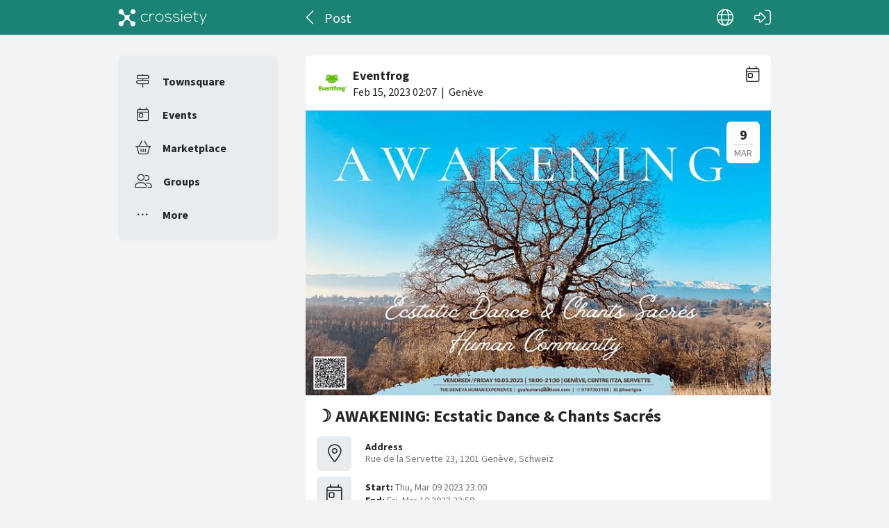

--- FILE ---
content_type: text/html; charset=utf-8
request_url: https://crossiety.app/event_cards/496192?locale=en-001
body_size: 5196
content:

<!DOCTYPE html>
<html lang="en-001" class="production responsive-app" mobile-device-version="" data-page="event_cards-show">
  <head>
    <meta charset="utf-8">
<link rel="stylesheet" href="https://crossiety.app/assets/critical-7037ce95a076425453c910a6fcf85c1f139643b3b46ac42a2dd472bf092f3eb3.css" media="all" />
<meta name="viewport" content="width=device-width, initial-scale=1, maximum-scale=1, user-scalable=no">

<title>☽ AWAKENING: Ecstatic Dance &amp; Chants Sacrés / Post / Crossiety</title>
<meta name="description" content="♡ Le printemps arrive ! 
♡ Réveillez votre corps ! 
♡ Réveillez votre voix !&amp;nbsp; 
♡ Dans toute la douceur de cette période de rêveries pré-printanière... 
♡ Rejoignez-nous&amp;nbsp;pour une douce dose de musique, de mouvement et de chants sacrés !&amp;nbsp; 
&amp;nbsp; 
★ Programme : 
| 19:00 - 19:15 Accue...">

<meta name="turbolinks-cache-control" content="no-preview">
<meta name="app-script-config" content="{&quot;env&quot;:{&quot;RAILS_ENV&quot;:&quot;production&quot;,&quot;SYNC_WORKER_DISABLED&quot;:false,&quot;ASSETS_VERSION&quot;:false,&quot;PUSHER_KEY&quot;:&quot;3958f173347a72b22322&quot;,&quot;PUSHER_HOST&quot;:null,&quot;PUSHER_PORT&quot;:null,&quot;PUSHER_JS_LOGGING&quot;:&quot;false&quot;,&quot;MATOMO_APP_ID&quot;:&quot;1&quot;,&quot;SENTRY_ON&quot;:true,&quot;SENTRY_DSN&quot;:&quot;https://9385fe1089dd477ab5c2342f3922df45@sentry.io/1241346&quot;,&quot;SENTRY_RELEASE&quot;:&quot;474db0ed9333d06ee3b82c316e9710515908084d&quot;},&quot;user&quot;:{&quot;id&quot;:null,&quot;fullName&quot;:null,&quot;avatar&quot;:null,&quot;channelId&quot;:null,&quot;accessToken&quot;:null,&quot;isConfirmed&quot;:null,&quot;locale&quot;:null},&quot;runtime&quot;:{&quot;locale&quot;:&quot;en-001&quot;,&quot;countryId&quot;:null,&quot;townshipId&quot;:null,&quot;townshipIsActive&quot;:null,&quot;isMinimalController&quot;:false,&quot;isMobileApp&quot;:false,&quot;isMobileDevice&quot;:false,&quot;mobile_app_version&quot;:null}}">

<meta name="csrf-param" content="authenticity_token" />
<meta name="csrf-token" content="utTl29ENjzZCZh8yFof8DtV8D1XL249HpNlK804lhJcUw4xUzYVbdI--S3Z94hzQfRMGQDHmXHB9DHHLy9IgJA" />


<meta name="revision" content="474db0ed9333d06ee3b82c316e9710515908084d" data-turbolinks-track="reload">

<meta property="og:site_name" content="Crossiety">
<meta property="og:url" content="https://crossiety.app/event_cards/496192">
<meta property="og:type" content="website">
<meta property="og:title" content="☽ AWAKENING: Ecstatic Dance &amp; Chants Sacrés / Post / Crossiety">
<meta property="og:description" content="♡ Le printemps arrive ! 
♡ Réveillez votre corps ! 
♡ Réveillez votre voix !&amp;nbsp; 
♡ Dans toute la douceur de cette période de rêveries pré-printanière... 
♡ Rejoignez-nous&amp;nbsp;pour une douce dose de musique, de mouvement et de chants sacrés !&amp;nbsp; 
&amp;nbsp; 
★ Programme : 
| 19:00 - 19:15 Accue...">
<meta property="og:image" content="/derivations/image/thumb/710/510/limit/[base64]?expires_at=1804005756&amp;version=1&amp;signature=496298e87f75413327b2b93a3564b1c7bc91f9bdabaa7e687ffd40acc0f372e2">

<meta http-equiv="x-ua-compatible" content="ie=edge">
<meta content="yes" name="mobile-web-app-capable">
<meta content="yes" name="apple-mobile-web-app-capable">
<meta content="black" name="apple-mobile-web-app-status-bar-style">
<meta content="Crossiety" name="apple-mobile-web-app-title">
<meta name="theme-color" content="#1b8375">
<meta name="apple-itunes-app" content="app-id=1145949750, app-argument=https://app.crossiety.ch/">

<link rel="manifest" href="https://crossiety.app/assets/manifest-2b247a96ae747c6508f1ca025959d98939fb4877b63f35a8c53153871a73f72c.json">

<link rel="icon" type="image/png" href="/favicon-16.png" sizes="16x16">
<link rel="icon" type="image/png" href="/favicon-32.png" sizes="32x32">
<link rel="icon" type="image/png" href="/favicon-48.png" sizes="48x48">
<link rel="icon" type="image/png" href="/favicon-62.png" sizes="62x62">
<link rel="icon" type="image/png" href="/favicon-192.png" sizes="192x192">
<link rel="apple-touch-icon" href="/apple-touch-icon.png">

<!-- iPhone 5 & 6SE (portrait) -->
<link rel="apple-touch-startup-image" href="/apple-touch-startup-image-iphone5.png" media="(device-width: 320px) and (-webkit-device-pixel-ratio: 2)">

<!-- iPhone 6 (portrait) -->
<link rel="apple-touch-startup-image" href="/apple-touch-startup-image-iphone6.png" media="(device-width: 375px) and (-webkit-device-pixel-ratio: 2)">

<link rel="preconnect dns-prefetch" href="wss://ws-eu.pusher.com">
<link rel="preconnect dns-prefetch" href="https://s3-eu-west-1.amazonaws.com">
<link rel="preconnect dns-prefetch" href="https://js.pusher.com">
<link rel="preconnect dns-prefetch" href="https://stats.pusher.com">
<link rel="preload" href="https://crossiety.app/assets/crossiety_logo_h_w-586cc7ff548829790b54791b5b1a4750aae0c5243fe31a6e32e4c7c547c0949b.svg" as="image">

    <link rel="stylesheet" href="https://crossiety.app/assets/application-ee4dd2a274ad8481c1b62a1de8bb2743d9ed3193a92154b87a1fdcacd6bb032e.css" media="all" />
    <link rel="stylesheet" href="https://crossiety.app/packs/css/9132-60bcc93a.css" media="all" />
<link rel="stylesheet" href="https://crossiety.app/packs/css/application-46f590f6.css" media="all" />
    <!-- HTML DOM must be loaded before web components that's why we need to defer here -->
<script src="https://crossiety.app/packs/js/runtime-eb751725e1c2b20a6500.js" defer="defer"></script>
<script src="https://crossiety.app/packs/js/6976-4a46e2ee6018263dc30c.js" defer="defer"></script>
<script src="https://crossiety.app/packs/js/9132-13bfc1ba56f81f558cf9.js" defer="defer"></script>
<script src="https://crossiety.app/packs/js/3061-3a43da750a3a97e38883.js" defer="defer"></script>
<script src="https://crossiety.app/packs/js/application-c63d42e13a8d308b9174.js" defer="defer"></script>

<script src="https://matomo.crossiety.app/matomo.js" defer="defer" async="async"></script>

  </head>

  <body class="app" data-html-page="event_cards-show">
    
  <div class="page-header js-auto-hide-header level-2">
    <div class="page-container">
      <div class="wrapper">
        <div class="brand-logo">
          <a class="btn" aria-label="Crossiety" href="/"><img alt="Crossiety" src="https://crossiety.app/assets/crossiety_logo_h_w-586cc7ff548829790b54791b5b1a4750aae0c5243fe31a6e32e4c7c547c0949b.svg" /></a>
        </div>

          <a class="btn btn-login" aria-label="Log in" href="/login"><ef-icon name="right-to-bracket"></ef-icon></a>

        <a class="btn btn-back js-back-or-default" aria-label="Back" href="/agenda"><ef-icon name="chevron-left"></ef-icon></a>
        <h1 class="title">Post</h1>

          
<xs-language-switcher-menu locales="[{&quot;name&quot;:&quot;Deutsch&quot;,&quot;url&quot;:&quot;/event_cards/496192?locale=de&quot;},{&quot;name&quot;:&quot;Français&quot;,&quot;url&quot;:&quot;/event_cards/496192?locale=fr&quot;},{&quot;name&quot;:&quot;English&quot;,&quot;url&quot;:&quot;/event_cards/496192?locale=en-001&quot;}]" currentLocale="English"></xs-language-switcher-menu>

      </div>
    </div>
</div>
    <div class="js-flash-notices d-none"></div>

    <div class="page-container">
      <div class="page-grid">
        <aside>
          
<xs-main-nav-panel>
  <xs-main-nav-item href="/community" icon="signs-post" active="false" badgeCount="0" class="js-community-cards-count">Townsquare</xs-main-nav-item>

  <xs-main-nav-item href="/agenda" icon="calendar-day" active="false" badgeCount="0" class="js-event-cards-count">Events</xs-main-nav-item>

  <xs-main-nav-item href="/marketplace" icon="shopping-basket" active="false" badgeCount="0" class="js-marketplace-cards-count">Marketplace</xs-main-nav-item>

  <xs-main-nav-item href="/groups" icon="user-group" active="false" badgeCount="0">Groups</xs-main-nav-item>

  <xs-main-nav-item href="/more" icon="ellipsis" active="false">More</xs-main-nav-item>
</xs-main-nav-panel>
        </aside>
        <main>
          
          
<xs-card class="card js-trigger-comments" uid="496192" href="https://crossiety.app/event_cards/496192" shareable="true" commentsOn="true" commentsOpen="true" likeActive="false" likeCount="0" commentCount="0" ownerId="101686" participantsUrl="/event_cards/496192/participants" cardType="event" dateStart="2023-03-10 00:00:00 +0100" dateEnd="2023-03-10 23:59:59 +0100" acceptedInvitationsCount="0" declinedInvitationsCount="0" participantAvatars="[]" contactOn="false" ctaValue="true" channelId="card-496192-1676426854" data-id="496192" data-published-at="1676426854" data-is-init-subscriber="false" data-is-collapse-locked="false" data-admin-ids=""><xs-card-header slot="header" cardType="event" isAnnouncement="false" username="Eventfrog" userUrl="/members/7157d4256b2de4354aaa4a463761759b" userPicture="/derivations/image/thumb/154/154/fill/[base64]?expires_at=1804005756&amp;version=1&amp;signature=f13e50e5a351db57c0541f96c375c91d77a30b388c845bd1b63b852219d53771" origin="Genève" timestamp="2023-02-15 03:07:34 +0100"></xs-card-header>





<div slot="top"><xs-collage totalCount="1"><img srcset="https://crossiety.app/derivations/image/thumb/1420/1020/limit/[base64]?expires_at=1804005756&amp;version=1&amp;signature=21a7dc4aa373a06b97b32d3306132b7203ca8b9df278767a985e7b43b2bc74fb 1420w, https://crossiety.app/derivations/image/thumb/710/510/limit/[base64]?expires_at=1804005756&amp;version=1&amp;signature=496298e87f75413327b2b93a3564b1c7bc91f9bdabaa7e687ffd40acc0f372e2 710w, https://crossiety.app/derivations/image/thumb/300/300/limit/[base64]?expires_at=1804005756&amp;version=1&amp;signature=ba3aac2d76d7a06d873e0bb4a0bc88c567a3d8a3e3dcb160b05d150462a81fa4 300w" sizes="(max-width: 767px) 95vw, (max-width: 991px) 535px, 700px" alt="Collage image 1" data-id="444647" data-url="/cards/496192/gallery" src="https://crossiety.app/derivations/image/thumb/1420/1020/limit/[base64]?expires_at=1804005756&amp;version=1&amp;signature=21a7dc4aa373a06b97b32d3306132b7203ca8b9df278767a985e7b43b2bc74fb" /></xs-collage></div><h2 slot="title" class="xs-title-1"><a href="/event_cards/496192">☽ AWAKENING: Ecstatic Dance &amp; Chants Sacrés</a></h2>
  <div slot="card-details" class="card-details">
    <xs-list gap="md">
        <xs-list-item-10 class="v1">
          <ef-icon name="location-dot" slot="left"></ef-icon>
          <h2 class="title" slot="main">Address</h2>
          <div class="info" slot="main">Rue de la Servette 23, 1201 Genève, Schweiz</div>
        </xs-list-item-10>

      <xs-event-date from="2023-03-10 00:00:00 +0100" to="2023-03-10 23:59:59 +0100"></xs-event-date>
    </xs-list>
  </div>

  <xs-advanced-body class="rte-style" slot="body"><p>♡ Le printemps arrive ! 
<br />♡ Réveillez votre corps ! 
<br />♡ Réveillez votre voix !&nbsp; 
<br />♡ Dans toute la douceur de cette période de rêveries pré-printanière... 
<br />♡ Rejoignez-nous&nbsp;pour une douce dose de musique, de mouvement et de chants sacrés !&nbsp; 
<br />&nbsp; 
<br />★ Programme : 
<br />| 19:00 - 19:15 Accueil &amp; Arrivées 
<br />| 19:15 - 20:30 Danse extatique avec DJ White Owl 
<br />| 20:30 - 21:30 Chants sacrés avec Thierry 
<br />| 21:30 - 22:00 Clôture &amp; Connexions avec la communauté ♡ 
<br />__________________ 
<br />&nbsp; 
<br />🌟 VENDREDI, 10 MARS, 19h-22h 
<br />&nbsp; 
<br />📍 Genève : Nous vous accueillerons dans un espace magique, Centre Itza,qui vient d'ouvrir ses portes en plein coeur de&nbsp;Genève,&nbsp;près de la gare Cornavin. 
<br />&nbsp; 
<br />🎟 Billets/tickets : sur le site Eventfrog : https://eventfrog.ch/fr/p/sante-spiritualite/wellness/awakening-ecstatic-dance-chants-sacres-7031315134103297182.html ou paiement par Twint/virement/cash (inscription obligatoire par <a href="/cdn-cgi/l/email-protection" class="__cf_email__" data-cfemail="b6d1c0d7dec3dbd7d8f6d9c3c2dad9d9dd98d5d9db">[email&#160;protected]</a> ou 0787302158). 
<br />&nbsp; 
<br />__________________ 
<br />🇬🇧 English 🇬🇧 
<br />&nbsp; 
<br />♡ Spring is coming! 
<br />♡ Awaken your body! 
<br />♡ Awaken your voice!&nbsp; 
<br />♡ In all the gentleness of this dreamy pre-spring period... 
<br />♡ Join us on for a gentle dose of music, movement and singing sacred chants!&nbsp; 
<br />&nbsp; 
<br />★ Program: 
<br />| 19:00 - 19:15 Welcome &amp; Arrival 
<br />| 19:15 - 20:30 Ecstatic Dance with DJ White Owl 
<br />| 20:30 - 21:30 Sacred Chants with Thierry 
<br />| 21:30 - 22:00 Closing &amp; Community Connections ♡ 
<br />&nbsp; 
<br />🌟 FRIDAY, 10 MARCH, 7-10 pm 
<br />&nbsp; 
<br />📍 Genève: On a Friday evening we will welcome you in a magical space - a newly opened CENTRE ITZA, in the heart of Geneva, near the Cornavin train station.&nbsp; 
<br />&nbsp; 
<br />🎟 Tickets: website Eventfrog:&nbsp;https://eventfrog.ch/fr/p/sante-spiritualite/wellness/awakening-ecstatic-dance-chants-sacres-7031315134103297182.html&nbsp;or by Twint/virement/cash (prior sign up is required by <a href="/cdn-cgi/l/email-protection" class="__cf_email__" data-cfemail="167160777e637b7778567963627a79797d3875797b">[email&#160;protected]</a>). 
<br />________________________________________________ 
<br />&nbsp; 
<br />🌼 10 % de contributions soutiendra l'ONG locale - Camarada - qui aide les femmes migrantes et leurs enfants à apprendre la langue et à acquérir des compétences pour pouvoir gagner un revenu: https://www.camarada.ch . 
<br />________________________________________________ 
<br />&nbsp; 
<br />🌼 10% of contributions will support the local NGO - Camarada - which is working on helping migrant women and their children to learn language and skills to be able to work in Geneva and earn income:&nbsp;https://www.camarada.ch. 
<br />__________________ 
<br />&nbsp; 
<br /><a href="/channels/newconsciousness">#newconsciousness</a> <a href="/channels/consciouscelebration">#consciouscelebration</a> <a href="/channels/music">#music</a> <a href="/channels/musicheals">#musicheals</a> <a href="/channels/dancemedicine">#dancemedicine</a> <a href="/channels/embodiment">#embodiment</a> <a href="/channels/ecstaticdance">#ecstaticdance</a> <a href="/channels/danseextatique">#danseextatique</a> <a href="/channels/consciousdance">#consciousdance</a> <a href="/channels/dansegeneve">#dansegeneve</a> <a href="/channels/dancegeneva">#dancegeneva</a> <a href="/channels/geneva">#geneva</a> <a href="/channels/dancemedicine">#dancemedicine</a> <a href="/channels/suisse">#suisse</a> <a href="/channels/switzerland">#switzerland</a> <a href="/channels/community">#community</a> #communanuté <a href="/channels/community">#community</a> <a href="/channels/geneve">#geneve</a> <a href="/channels/sacredspaces">#sacredspaces</a> #espacesacré <a href="/channels/sacred">#sacred</a> <a href="/channels/mantra">#mantra</a> <a href="/channels/chanting">#chanting</a> <a href="/channels/singing">#singing</a> <a href="/channels/kirtan">#kirtan</a> <a href="/channels/singgeneva">#singgeneva</a> <a href="/channels/chanter">#chanter</a> <a href="/channels/sacredsongs">#sacredsongs</a> <a href="/channels/medicinemusic">#medicinemusic</a>
<br /><a href="https://eventfrog.ch/fr/p/sante-spiritualite/wellness/awakening-ecstatic-dance-chants-sacres-7031315134103297182.html?mtm_campaign=crossiety-derDigitaleDorfplaz&amp;mtm_source=crossiety">Originalquelle</a></p></xs-advanced-body>
  

<div slot="footer-right">
    <xs-card-menu noCurrentUserUrl="/login" contactOn="true" reportOn="true"><button><ef-icon name="ellipsis"></ef-icon></button></xs-card-menu>

</div>
<xs-social-share title="☽ AWAKENING: Ecstatic Dance &amp; Chants Sacrés" url="https://crossiety.app/event_cards/496192" dropdownMenu="true" slot="social-share"></xs-social-share></xs-card>

        </main>
      </div>
    </div>
  <script data-cfasync="false" src="/cdn-cgi/scripts/5c5dd728/cloudflare-static/email-decode.min.js"></script></body>
</html>

